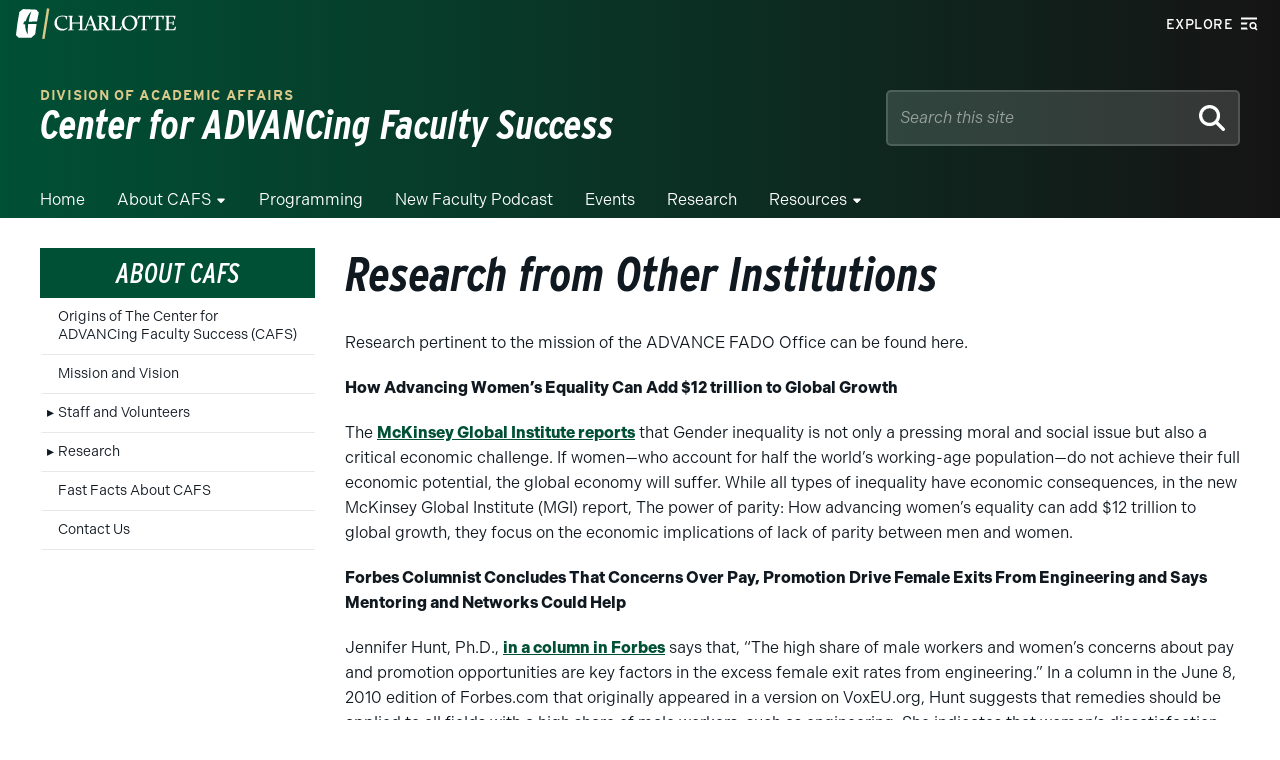

--- FILE ---
content_type: text/event-stream;charset=UTF-8
request_url: https://alerts.charlotte.edu/alerts/alert-stream.php?45
body_size: 428
content:
retry: 10000
id: 1768657534
data: {
data: "type": "",
data: "title": "",
data: "link": "",
data: "description": ""
data: }

